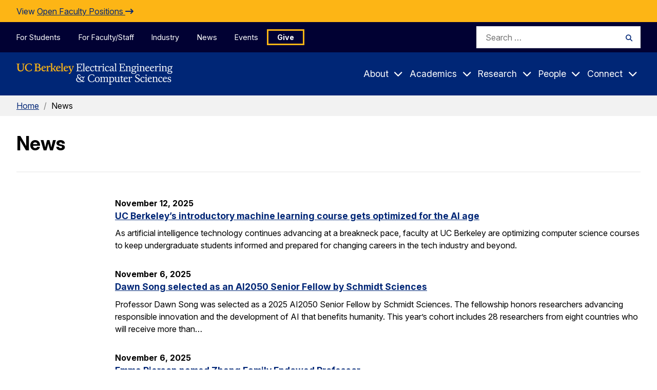

--- FILE ---
content_type: application/javascript; charset=UTF-8
request_url: https://eecs.berkeley.edu/cdn-cgi/challenge-platform/h/b/scripts/jsd/93954b626b88/main.js?
body_size: 4458
content:
window._cf_chl_opt={nMUP5:'b'};~function(h3,s,N,W,i,X,j,d){h3=I,function(R,a,hK,h2,F,P){for(hK={R:344,a:364,F:342,P:345,o:313,y:305,v:323,J:394},h2=I,F=R();!![];)try{if(P=parseInt(h2(hK.R))/1+-parseInt(h2(hK.a))/2+-parseInt(h2(hK.F))/3+parseInt(h2(hK.P))/4+-parseInt(h2(hK.o))/5+parseInt(h2(hK.y))/6*(-parseInt(h2(hK.v))/7)+parseInt(h2(hK.J))/8,a===P)break;else F.push(F.shift())}catch(o){F.push(F.shift())}}(h,322890),s=this||self,N=s[h3(404)],W=function(hP,hQ,hB,hH,hd,h4,a,F,P){return hP={R:294,a:309},hQ={R:325,a:325,F:368,P:325,o:377,y:325,v:299},hB={R:311},hH={R:293},hd={R:311,a:299,F:389,P:337,o:312,y:389,v:312,J:293,b:368,S:368,D:325,C:368,Y:337,T:293,l:368,E:368,G:325,x:368,U:368,Z:377},h4=h3,a=String[h4(hP.R)],F={'h':function(o,he){return he={R:382,a:299},o==null?'':F.g(o,6,function(y,h5){return h5=I,h5(he.R)[h5(he.a)](y)})},'g':function(o,y,J,h6,S,D,C,Y,T,E,G,x,U,Z,L,V,h0,h1){if(h6=h4,o==null)return'';for(D={},C={},Y='',T=2,E=3,G=2,x=[],U=0,Z=0,L=0;L<o[h6(hd.R)];L+=1)if(V=o[h6(hd.a)](L),Object[h6(hd.F)][h6(hd.P)][h6(hd.o)](D,V)||(D[V]=E++,C[V]=!0),h0=Y+V,Object[h6(hd.y)][h6(hd.P)][h6(hd.v)](D,h0))Y=h0;else{if(Object[h6(hd.y)][h6(hd.P)][h6(hd.o)](C,Y)){if(256>Y[h6(hd.J)](0)){for(S=0;S<G;U<<=1,Z==y-1?(Z=0,x[h6(hd.b)](J(U)),U=0):Z++,S++);for(h1=Y[h6(hd.J)](0),S=0;8>S;U=U<<1|h1&1,y-1==Z?(Z=0,x[h6(hd.b)](J(U)),U=0):Z++,h1>>=1,S++);}else{for(h1=1,S=0;S<G;U=h1|U<<1,y-1==Z?(Z=0,x[h6(hd.S)](J(U)),U=0):Z++,h1=0,S++);for(h1=Y[h6(hd.J)](0),S=0;16>S;U=U<<1.02|h1&1.9,y-1==Z?(Z=0,x[h6(hd.S)](J(U)),U=0):Z++,h1>>=1,S++);}T--,0==T&&(T=Math[h6(hd.D)](2,G),G++),delete C[Y]}else for(h1=D[Y],S=0;S<G;U=1.37&h1|U<<1.7,Z==y-1?(Z=0,x[h6(hd.C)](J(U)),U=0):Z++,h1>>=1,S++);Y=(T--,T==0&&(T=Math[h6(hd.D)](2,G),G++),D[h0]=E++,String(V))}if(Y!==''){if(Object[h6(hd.F)][h6(hd.Y)][h6(hd.v)](C,Y)){if(256>Y[h6(hd.T)](0)){for(S=0;S<G;U<<=1,y-1==Z?(Z=0,x[h6(hd.C)](J(U)),U=0):Z++,S++);for(h1=Y[h6(hd.J)](0),S=0;8>S;U=1&h1|U<<1.91,y-1==Z?(Z=0,x[h6(hd.l)](J(U)),U=0):Z++,h1>>=1,S++);}else{for(h1=1,S=0;S<G;U=h1|U<<1.44,y-1==Z?(Z=0,x[h6(hd.E)](J(U)),U=0):Z++,h1=0,S++);for(h1=Y[h6(hd.T)](0),S=0;16>S;U=h1&1.1|U<<1,y-1==Z?(Z=0,x[h6(hd.l)](J(U)),U=0):Z++,h1>>=1,S++);}T--,T==0&&(T=Math[h6(hd.G)](2,G),G++),delete C[Y]}else for(h1=D[Y],S=0;S<G;U=h1&1|U<<1,y-1==Z?(Z=0,x[h6(hd.x)](J(U)),U=0):Z++,h1>>=1,S++);T--,T==0&&G++}for(h1=2,S=0;S<G;U=U<<1|1&h1,Z==y-1?(Z=0,x[h6(hd.U)](J(U)),U=0):Z++,h1>>=1,S++);for(;;)if(U<<=1,Z==y-1){x[h6(hd.b)](J(U));break}else Z++;return x[h6(hd.Z)]('')},'j':function(o,h7){return h7=h4,o==null?'':o==''?null:F.i(o[h7(hB.R)],32768,function(y,h8){return h8=h7,o[h8(hH.R)](y)})},'i':function(o,y,J,h9,S,D,C,Y,T,E,G,x,U,Z,L,V,h1,h0){for(h9=h4,S=[],D=4,C=4,Y=3,T=[],x=J(0),U=y,Z=1,E=0;3>E;S[E]=E,E+=1);for(L=0,V=Math[h9(hQ.R)](2,2),G=1;V!=G;h0=U&x,U>>=1,0==U&&(U=y,x=J(Z++)),L|=(0<h0?1:0)*G,G<<=1);switch(L){case 0:for(L=0,V=Math[h9(hQ.R)](2,8),G=1;G!=V;h0=U&x,U>>=1,0==U&&(U=y,x=J(Z++)),L|=(0<h0?1:0)*G,G<<=1);h1=a(L);break;case 1:for(L=0,V=Math[h9(hQ.a)](2,16),G=1;G!=V;h0=U&x,U>>=1,U==0&&(U=y,x=J(Z++)),L|=(0<h0?1:0)*G,G<<=1);h1=a(L);break;case 2:return''}for(E=S[3]=h1,T[h9(hQ.F)](h1);;){if(Z>o)return'';for(L=0,V=Math[h9(hQ.P)](2,Y),G=1;V!=G;h0=U&x,U>>=1,U==0&&(U=y,x=J(Z++)),L|=(0<h0?1:0)*G,G<<=1);switch(h1=L){case 0:for(L=0,V=Math[h9(hQ.R)](2,8),G=1;V!=G;h0=U&x,U>>=1,0==U&&(U=y,x=J(Z++)),L|=(0<h0?1:0)*G,G<<=1);S[C++]=a(L),h1=C-1,D--;break;case 1:for(L=0,V=Math[h9(hQ.R)](2,16),G=1;G!=V;h0=U&x,U>>=1,0==U&&(U=y,x=J(Z++)),L|=(0<h0?1:0)*G,G<<=1);S[C++]=a(L),h1=C-1,D--;break;case 2:return T[h9(hQ.o)]('')}if(0==D&&(D=Math[h9(hQ.y)](2,Y),Y++),S[h1])h1=S[h1];else if(h1===C)h1=E+E[h9(hQ.v)](0);else return null;T[h9(hQ.F)](h1),S[C++]=E+h1[h9(hQ.v)](0),D--,E=h1,D==0&&(D=Math[h9(hQ.P)](2,Y),Y++)}}},P={},P[h4(hP.a)]=F.h,P}(),i={},i[h3(400)]='o',i[h3(341)]='s',i[h3(335)]='u',i[h3(397)]='z',i[h3(352)]='n',i[h3(326)]='I',i[h3(370)]='b',X=i,s[h3(340)]=function(R,F,P,o,ht,hG,hE,hA,J,S,D,C,Y,T){if(ht={R:379,a:329,F:306,P:329,o:298,y:402,v:376,J:298,b:402,S:360,D:353,C:311,Y:327,T:351},hG={R:301,a:311,F:347},hE={R:389,a:337,F:312,P:368},hA=h3,F===null||F===void 0)return o;for(J=e(F),R[hA(ht.R)][hA(ht.a)]&&(J=J[hA(ht.F)](R[hA(ht.R)][hA(ht.P)](F))),J=R[hA(ht.o)][hA(ht.y)]&&R[hA(ht.v)]?R[hA(ht.J)][hA(ht.b)](new R[(hA(ht.v))](J)):function(E,hk,G){for(hk=hA,E[hk(hG.R)](),G=0;G<E[hk(hG.a)];E[G]===E[G+1]?E[hk(hG.F)](G+1,1):G+=1);return E}(J),S='nAsAaAb'.split('A'),S=S[hA(ht.S)][hA(ht.D)](S),D=0;D<J[hA(ht.C)];C=J[D],Y=K(R,F,C),S(Y)?(T='s'===Y&&!R[hA(ht.Y)](F[C]),hA(ht.T)===P+C?y(P+C,Y):T||y(P+C,F[C])):y(P+C,Y),D++);return o;function y(E,G,hW){hW=I,Object[hW(hE.R)][hW(hE.a)][hW(hE.F)](o,G)||(o[G]=[]),o[G][hW(hE.P)](E)}},j=h3(336)[h3(307)](';'),d=j[h3(360)][h3(353)](j),s[h3(372)]=function(R,F,hU,hc,P,o,y,v){for(hU={R:308,a:311,F:311,P:319,o:368,y:390},hc=h3,P=Object[hc(hU.R)](F),o=0;o<P[hc(hU.a)];o++)if(y=P[o],'f'===y&&(y='N'),R[y]){for(v=0;v<F[P[o]][hc(hU.F)];-1===R[y][hc(hU.P)](F[P[o]][v])&&(d(F[P[o]][v])||R[y][hc(hU.o)]('o.'+F[P[o]][v])),v++);}else R[y]=F[P[o]][hc(hU.y)](function(J){return'o.'+J})},B();function c(R,a,hS,hb,hJ,hv,hI,F,P){hS={R:405,a:395,F:357,P:399,o:296,y:291,v:321,J:315,b:387,S:354,D:318,C:369,Y:367,T:361,l:309,E:304},hb={R:356},hJ={R:343,a:317,F:371},hv={R:354},hI=h3,F=s[hI(hS.R)],P=new s[(hI(hS.a))](),P[hI(hS.F)](hI(hS.P),hI(hS.o)+s[hI(hS.y)][hI(hS.v)]+hI(hS.J)+F.r),F[hI(hS.b)]&&(P[hI(hS.S)]=5e3,P[hI(hS.D)]=function(hR){hR=hI,a(hR(hv.R))}),P[hI(hS.C)]=function(ha){ha=hI,P[ha(hJ.R)]>=200&&P[ha(hJ.R)]<300?a(ha(hJ.a)):a(ha(hJ.F)+P[ha(hJ.R)])},P[hI(hS.Y)]=function(hF){hF=hI,a(hF(hb.R))},P[hI(hS.T)](W[hI(hS.l)](JSON[hI(hS.E)](R)))}function k(hy,hu,R,a,F,P){return hy={R:405,a:406,F:406,P:310},hu=h3,R=s[hu(hy.R)],a=3600,F=Math[hu(hy.a)](+atob(R.t)),P=Math[hu(hy.F)](Date[hu(hy.P)]()/1e3),P-F>a?![]:!![]}function M(R,F,hC,hs){return hC={R:393,a:389,F:362,P:312,o:319,y:324},hs=h3,F instanceof R[hs(hC.R)]&&0<R[hs(hC.R)][hs(hC.a)][hs(hC.F)][hs(hC.P)](F)[hs(hC.o)](hs(hC.y))}function A(R,ho,hh){return ho={R:385},hh=h3,Math[hh(ho.R)]()<R}function I(u,R,a){return a=h(),I=function(F,z,s){return F=F-291,s=a[F],s},I(u,R)}function e(R,hl,hp,F){for(hl={R:306,a:308,F:338},hp=h3,F=[];null!==R;F=F[hp(hl.R)](Object[hp(hl.a)](R)),R=Object[hp(hl.F)](R));return F}function B(hV,hm,hL,hi,R,a,F,P,o){if(hV={R:405,a:387,F:348,P:359,o:303,y:303,v:401,J:320,b:320},hm={R:348,a:359,F:320},hL={R:355},hi=h3,R=s[hi(hV.R)],!R)return;if(!k())return;(a=![],F=R[hi(hV.a)]===!![],P=function(hX,y){if(hX=hi,!a){if(a=!![],!k())return;y=H(),c(y.r,function(v){Q(R,v)}),y.e&&O(hX(hL.R),y.e)}},N[hi(hV.F)]!==hi(hV.P))?P():s[hi(hV.o)]?N[hi(hV.y)](hi(hV.v),P):(o=N[hi(hV.J)]||function(){},N[hi(hV.b)]=function(hM){hM=hi,o(),N[hM(hm.R)]!==hM(hm.a)&&(N[hM(hm.F)]=o,P())})}function O(P,o,hq,hz,y,v,J,b,S,D,C,Y){if(hq={R:396,a:339,F:405,P:296,o:291,y:321,v:295,J:391,b:395,S:357,D:399,C:354,Y:318,T:392,l:291,E:333,G:373,x:291,U:316,Z:332,L:314,n:366,m:291,V:346,f:350,g:328,h0:374,h1:358,hC:361,hY:309},hz=h3,!A(.01))return![];v=(y={},y[hz(hq.R)]=P,y[hz(hq.a)]=o,y);try{J=s[hz(hq.F)],b=hz(hq.P)+s[hz(hq.o)][hz(hq.y)]+hz(hq.v)+J.r+hz(hq.J),S=new s[(hz(hq.b))](),S[hz(hq.S)](hz(hq.D),b),S[hz(hq.C)]=2500,S[hz(hq.Y)]=function(){},D={},D[hz(hq.T)]=s[hz(hq.l)][hz(hq.E)],D[hz(hq.G)]=s[hz(hq.x)][hz(hq.U)],D[hz(hq.Z)]=s[hz(hq.l)][hz(hq.L)],D[hz(hq.n)]=s[hz(hq.m)][hz(hq.V)],C=D,Y={},Y[hz(hq.f)]=v,Y[hz(hq.g)]=C,Y[hz(hq.h0)]=hz(hq.h1),S[hz(hq.hC)](W[hz(hq.hY)](Y))}catch(T){}}function h(hg){return hg='__CF$cv$params,floor,_cf_chl_opt,postMessage,charCodeAt,fromCharCode,/b/ov1/0.36714397877243365:1763349751:Msh3lBPigeWlzQIeVEeLUOeVxhl8OwS21HbfQMDrEAs/,/cdn-cgi/challenge-platform/h/,isArray,Array,charAt,clientInformation,sort,detail,addEventListener,stringify,6qIBCza,concat,split,keys,TffgnNrw,now,length,call,73485vsuDNR,JwVtE8,/jsd/oneshot/93954b626b88/0.36714397877243365:1763349751:Msh3lBPigeWlzQIeVEeLUOeVxhl8OwS21HbfQMDrEAs/,VIQF7,success,ontimeout,indexOf,onreadystatechange,nMUP5,contentWindow,1830619FgnHrS,[native code],pow,bigint,isNaN,chctx,getOwnPropertyNames,cloudflare-invisible,parent,chlApiRumWidgetAgeMs,evkH5,createElement,undefined,_cf_chl_opt;kdLcs8;ZYSYt6;mJfw0;CntK7;Fikdj5;PZulp7;bMAJa5;LsaOO2;cwlZd3;xrOqw4;MoGZ8;ZxbA6;vlPW5;Ijql6;UxIdq5;sfiTj7;FtwmA0,hasOwnProperty,getPrototypeOf,error,Ijql6,string,1129203Izhrie,status,55139VeaYft,782628Lunpoz,Brug8,splice,readyState,function,errorInfoObject,d.cookie,number,bind,timeout,error on cf_chl_props,xhr-error,open,jsd,loading,includes,send,toString,tabIndex,104774HAVgjo,display: none,chlApiClientVersion,onerror,push,onload,boolean,http-code:,UxIdq5,chlApiUrl,source,navigator,Set,join,style,Object,catch,appendChild,Fan1be+9PQTql8KLpyM2fV-d6iIURSkxNDtr4usoW$HXz0hgB5wvCY3GOZj7EcmJA,event,iframe,random,removeChild,api,sid,prototype,map,/invisible/jsd,chlApiSitekey,Function,6216768enWnrf,XMLHttpRequest,msg,symbol,contentDocument,POST,object,DOMContentLoaded,from,body,document'.split(','),h=function(){return hg},h()}function H(hZ,hO,F,P,o,y,v){hO=(hZ={R:334,a:384,F:378,P:365,o:363,y:403,v:381,J:322,b:300,S:375,D:398,C:403,Y:386},h3);try{return F=N[hO(hZ.R)](hO(hZ.a)),F[hO(hZ.F)]=hO(hZ.P),F[hO(hZ.o)]='-1',N[hO(hZ.y)][hO(hZ.v)](F),P=F[hO(hZ.J)],o={},o=Ijql6(P,P,'',o),o=Ijql6(P,P[hO(hZ.b)]||P[hO(hZ.S)],'n.',o),o=Ijql6(P,F[hO(hZ.D)],'d.',o),N[hO(hZ.C)][hO(hZ.Y)](F),y={},y.r=o,y.e=null,y}catch(J){return v={},v.r={},v.e=J,v}}function Q(F,P,hf,hw,o,y,v){if(hf={R:330,a:387,F:317,P:374,o:388,y:383,v:317,J:331,b:292,S:374,D:339,C:302,Y:331},hw=h3,o=hw(hf.R),!F[hw(hf.a)])return;P===hw(hf.F)?(y={},y[hw(hf.P)]=o,y[hw(hf.o)]=F.r,y[hw(hf.y)]=hw(hf.v),s[hw(hf.J)][hw(hf.b)](y,'*')):(v={},v[hw(hf.S)]=o,v[hw(hf.o)]=F.r,v[hw(hf.y)]=hw(hf.D),v[hw(hf.C)]=P,s[hw(hf.Y)][hw(hf.b)](v,'*'))}function K(R,F,P,hT,hN,o){hN=(hT={R:380,a:298,F:297,P:298,o:349},h3);try{return F[P][hN(hT.R)](function(){}),'p'}catch(y){}try{if(null==F[P])return F[P]===void 0?'u':'x'}catch(v){return'i'}return R[hN(hT.a)][hN(hT.F)](F[P])?'a':F[P]===R[hN(hT.P)]?'D':F[P]===!0?'T':F[P]===!1?'F':(o=typeof F[P],hN(hT.o)==o?M(R,F[P])?'N':'f':X[o]||'?')}}()